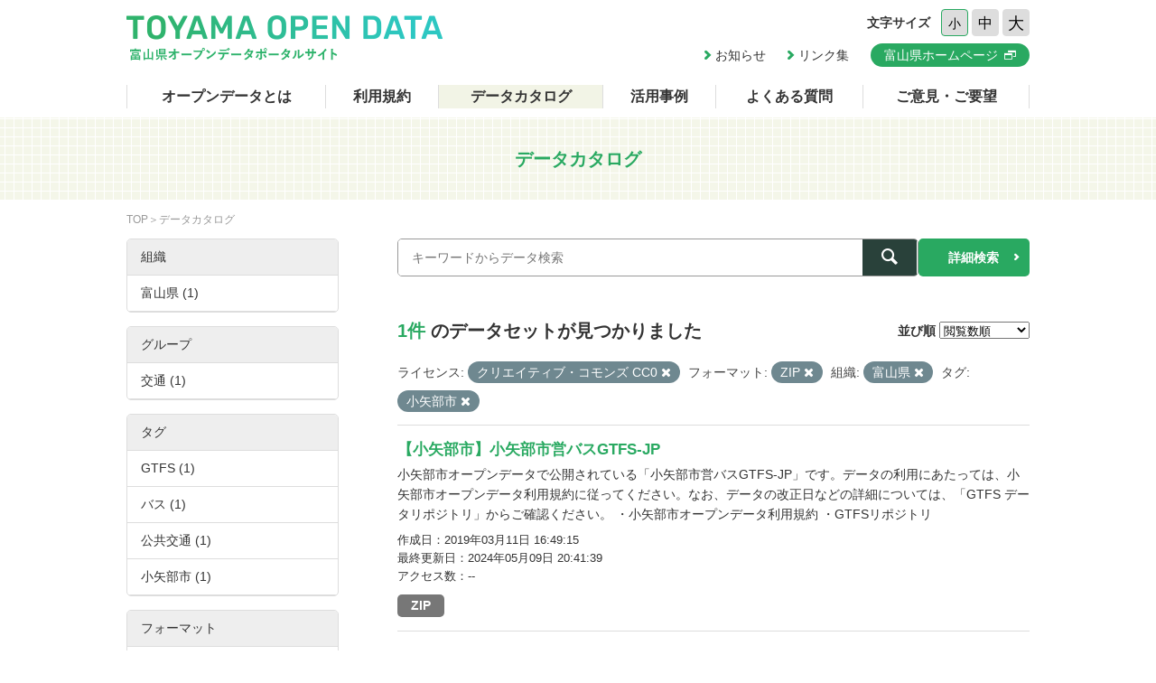

--- FILE ---
content_type: text/html; charset=utf-8
request_url: https://opendata.pref.toyama.jp/dataset?license_id=cc-zero&sort=views_total+desc&res_format=ZIP&organization=toyama2&tags=%E5%B0%8F%E7%9F%A2%E9%83%A8%E5%B8%82
body_size: 3930
content:

<!DOCTYPE html>
<html lang="ja">
	<head>
		<meta charset="UTF-8">
		<title>データカタログ | 富山県オープンデータポータルサイト</title>
		<meta name="keywords" content="">
		<meta name="description" content="">
		<meta name="author" content="NW-MU">
				<meta name="viewport" content="width=device-width, maximum-scale=2">
		<meta name="format-detection" content="telephone=no">
		<link rel="stylesheet" href="/common/font/icomoon/style.css" media="all">
		<link rel="stylesheet" href="/common/css/reset.min.css" media="all">
		<link rel="stylesheet" href="/common/css/common.css" media="all">
		<link rel="stylesheet" type="text/css" href="/fanstatic/vendor/font-awesome/css/font-awesome.css" />
		<link rel="stylesheet" href="/common/css/result.css" media="all">
		<!--[if lt IE 9]>
		<script src="/common/lib/jquery-1.12.4.min.js"></script>
		<script src="/common/lib/html5shiv.js"></script>
		<script src="/common/lib/selectivizr-min.js"></script>
		<![endif]-->
		<!--[if gte IE 9]>
		<!-->
		<script src="/common/lib/jquery-2.2.4.min.js"></script>
		<!--<![endif]-->
		<script src="/common/js/xdate.js"></script>
		<script src="/common/lib/jquery.cookie.js"></script>
		<script src="/common/js/common.js"></script>
		<script src="/common/js/vardump.js"></script>
		<script src="/common/js/tracking_view.js"></script>
		
		<link rel="stylesheet" href="/common/css/catalog.css" media="all">

	</head>
	
	<body class="-catalog"  data-site-root="https://opendata.pref.toyama.jp/" data-locale-root="https://opendata.pref.toyama.jp/" >
				<header class="head">
			<div class="inner">

				<div class="head_row">
					<div class="head_col -logo">
						<h1 class="head_logo"><a href="/"><img src="/common/img/cmn/img-head-logo@2x.png" width="350" height="50" alt="富山県オープンデータポータルサイト"></a></h1>
					</div>

					<div class="head_col -cnt">
						<dl class="head_font">
							<dt>文字サイズ</dt>
							<dd>
								<button class="head_font_btn -s" data-size="s">小</button>
								<button class="head_font_btn -m" data-size="m">中</button>
								<button class="head_font_btn -l" data-size="l">大</button>
							</dd>
						</dl>
						<div class="head_links">

							<a class="head_links_arrow" href="/pages/info/">お知らせ</a>
							<a class="head_links_arrow" href="/pages/links/">リンク集</a>
							<a class="head_links_btn" href="http://www.pref.toyama.jp/" target="_blank"><span>富山県ホームページ</span></a>
						</div>
					</div>
					<div id="menu" class="head_col -menu">
						<img src="/common/img/cmn/img-head-menu@2x.png" width="38" height="32" alt="MENU">
					</div>
				</div>
			</div>
		</header>
		<nav id="gnav" class="gnav">
			<div class="inner">
				<div class="gnav_list">
					<a class="-about" href="/pages/about/">オープンデータとは</a>
					<a class="-rule" href="/pages/rule/">利用規約</a>
					<a class="-dataset" href="/dataset/">データカタログ</a>
					<a class="-case" href="/pages/case/">活用事例</a>
					<a class="-faq" href="/pages/faq/">よくある質問</a>
					<a class="-inquiry" href="/pages/inquiry/">ご意見・ご要望</a>
					<a class="-sp" href="/pages/info/">お知らせ</a>
					<a class="-sp" href="/pages/links/">リンク集</a>
					<a class="-sp -blank" href="http://www.pref.toyama.jp/" target="_blank"><span>富山県ホームページ</span></a>
				</div>
			</div>
		</nav>
		<section class="main">
			<header class="main_head">
				<div class="inner">
					<h2 class="main_head_ttl">データカタログ</h2>
				</div>
			</header>
			<div class="main_wrap">
				<div class="inner cf">
					<nav class="main_pnkz">
						<div class="main_pnkz_list">
							<a href="/">TOP</a>
							<span>データカタログ</span>
						</div>
					</nav>
					<div class="main_cnt">
						
						<form class="search" action="/dataset">
							<input type="hidden" name="sort" value="views_total desc">
							
								
								
								<input type="hidden" name="license_id" value="cc-zero">
								
								
								
								
								<input type="hidden" name="res_format" value="ZIP">
								
								
								
								
								<input type="hidden" name="organization" value="toyama2">
								
								
								
								
								<input type="hidden" name="tags" value="小矢部市">
								
								
							<div class="search_row">
								<div class="search_col -input"><input class="search_input" type="text" name="q" placeholder="キーワードからデータ検索" value=""></div>
								<div class="search_col -btn"><button class="search_btn"><span></span></button></div>
							</div>
							<a class="search_detail" href="/pages/advanced_search.php">詳細検索</a>
						</form>

						<div class="result">
							<nav class="result_filter cf">
								<p class="result_filter_count">
                  
                  <em>1件</em> のデータセットが見つかりました
                  
                </p>
						<form class="search" action="/dataset" id="sort-form">
							


							
								
								
								<input type="hidden" name="license_id" value="cc-zero">
								
								
								
								
								<input type="hidden" name="res_format" value="ZIP">
								
								
								
								
								<input type="hidden" name="organization" value="toyama2">
								
								
								
								
								<input type="hidden" name="tags" value="小矢部市">
								
								
								<input type="hidden" name="q" value="">
								<dl class="result_filter_sort">
									<dt>並び順</dt>
									<dd>
										<select id="field-order-by" name="sort" onchange="$('#sort-form').submit()">
					              <option value="score desc, metadata_modified desc">関連性</option>
					              <option value="title_string asc">名前で昇順</option>
					              <option value="title_string desc">名前で降順</option>
					              <option value="metadata_created desc">新着順</option>
					              <option value="metadata_modified desc">最終更新日順</option>
					              <option value="views_total desc">閲覧数順</option>
						        </select>
<script>
jQuery(function($){

$("#field-order-by").val(['views_total desc']);

});
</script>
									</dd>
								</dl>
							</form>
							

							</nav>
							
						    
								<div class="search-filter">
						      <p class="filter-list">
						        
						          
						          <span class="facet">ライセンス:</span>
						          
						            <span class="filtered pill">クリエイティブ・コモンズ CC0
						              <a href="/dataset/?sort=views_total+desc&amp;res_format=ZIP&amp;organization=toyama2&amp;tags=%E5%B0%8F%E7%9F%A2%E9%83%A8%E5%B8%82" class="remove" title="削除"><i class="asewin-icon-remove"></i></a>
						            </span>
						          
						        
						          
						          <span class="facet">フォーマット:</span>
						          
						            <span class="filtered pill">ZIP
						              <a href="/dataset/?license_id=cc-zero&amp;sort=views_total+desc&amp;organization=toyama2&amp;tags=%E5%B0%8F%E7%9F%A2%E9%83%A8%E5%B8%82" class="remove" title="削除"><i class="asewin-icon-remove"></i></a>
						            </span>
						          
						        
						          
						          <span class="facet">組織:</span>
						          
						            <span class="filtered pill">富山県
						              <a href="/dataset/?license_id=cc-zero&amp;sort=views_total+desc&amp;res_format=ZIP&amp;tags=%E5%B0%8F%E7%9F%A2%E9%83%A8%E5%B8%82" class="remove" title="削除"><i class="asewin-icon-remove"></i></a>
						            </span>
						          
						        
						          
						          <span class="facet">タグ:</span>
						          
						            <span class="filtered pill">小矢部市
						              <a href="/dataset/?license_id=cc-zero&amp;sort=views_total+desc&amp;res_format=ZIP&amp;organization=toyama2" class="remove" title="削除"><i class="asewin-icon-remove"></i></a>
						            </span>
						          
						        
						      </p>

						    
							</div>
						  
							<div class="result_wrap">
<!-- result-list -->
                
                
                 
                 
                 
                 
                 
								<article class="post" rel="b5520ae4-f776-4668-96fa-780f55af5fcd">
									<h3 class="post_ttl"><a href="/dataset/city_oyabe_gtfs">【小矢部市】小矢部市営バスGTFS-JP</a></h3>
									<p class="post_text">小矢部市オープンデータで公開されている「小矢部市営バスGTFS-JP」です。データの利用にあたっては、小矢部市オープンデータ利用規約に従ってください。なお、データの改正日などの詳細については、「GTFS データリポジトリ」からご確認ください。 
・小矢部市オープンデータ利用規約
・GTFSリポジトリ</p>

									<div class="post_info">
										<dl>
											<dt>作成日</dt>
											<dd>2019年03月11日 16:49:15</dd>
										</dl>
										<dl>
											<dt>最終更新日</dt>
											<dd>2024年05月09日 20:41:39</dd>
										</dl>
										<dl>
											<dt>アクセス数</dt>
											<dd class="tracking_view" rel="b5520ae4-f776-4668-96fa-780f55af5fcd">
											--
											</dd>
										</dl>
									</div>

									<div class="post_data">
						        
						                
<a href="/dataset/city_oyabe_gtfs" class="label label-default -zip" data-format="zip">ZIP</a>



						                

						        

									</div>

								</article>
                
                

	<!-- /result-list -->
</div>

<div class="pagination pagination-centered">
							
								
							
</div>

							<div class="pager">

							</div>
						</div>
					</div>
					<aside class="main_side">




  
  
  
    
      
      
        <section class="main_side_sec">
          
          <h3 class="main_side_ttl">
              
              組織
            </h3>
          
          
            
            <ul class="main_side_list">
            
                  
                    
                    
                    
                    
                      <li class="nav-item active">
                        <a href="/dataset/?license_id=cc-zero&amp;sort=views_total+desc&amp;res_format=ZIP&amp;tags=%E5%B0%8F%E7%9F%A2%E9%83%A8%E5%B8%82" title="">
                          <span>富山県 (1)</span>
                        </a>
                      </li>
                  


              <li class="module-footer">

                
                  
                
              </li>
            
          </ul>
            
          
        </section>
      
    
  





  
  
  
    
      
      
        <section class="main_side_sec">
          
          <h3 class="main_side_ttl">
              
              グループ
            </h3>
          
          
            
            <ul class="main_side_list">
            
                  
                    
                    
                    
                    
                      <li class="nav-item">
                        <a href="/dataset/?license_id=cc-zero&amp;sort=views_total+desc&amp;res_format=ZIP&amp;organization=toyama2&amp;tags=%E5%B0%8F%E7%9F%A2%E9%83%A8%E5%B8%82&amp;groups=public_bus" title="">
                          <span>交通 (1)</span>
                        </a>
                      </li>
                  


              <li class="module-footer">

                
                  
                
              </li>
            
          </ul>
            
          
        </section>
      
    
  





  
  
  
    
      
      
        <section class="main_side_sec">
          
          <h3 class="main_side_ttl">
              
              タグ
            </h3>
          
          
            
            <ul class="main_side_list">
            
                  
                    
                    
                    
                    
                      <li class="nav-item">
                        <a href="/dataset/?license_id=cc-zero&amp;sort=views_total+desc&amp;res_format=ZIP&amp;organization=toyama2&amp;tags=%E5%B0%8F%E7%9F%A2%E9%83%A8%E5%B8%82&amp;tags=GTFS" title="">
                          <span>GTFS (1)</span>
                        </a>
                      </li>
                  
                    
                    
                    
                    
                      <li class="nav-item">
                        <a href="/dataset/?license_id=cc-zero&amp;sort=views_total+desc&amp;res_format=ZIP&amp;organization=toyama2&amp;tags=%E5%B0%8F%E7%9F%A2%E9%83%A8%E5%B8%82&amp;tags=%E3%83%90%E3%82%B9" title="">
                          <span>バス (1)</span>
                        </a>
                      </li>
                  
                    
                    
                    
                    
                      <li class="nav-item">
                        <a href="/dataset/?license_id=cc-zero&amp;sort=views_total+desc&amp;res_format=ZIP&amp;organization=toyama2&amp;tags=%E5%B0%8F%E7%9F%A2%E9%83%A8%E5%B8%82&amp;tags=%E5%85%AC%E5%85%B1%E4%BA%A4%E9%80%9A" title="">
                          <span>公共交通 (1)</span>
                        </a>
                      </li>
                  
                    
                    
                    
                    
                      <li class="nav-item active">
                        <a href="/dataset/?license_id=cc-zero&amp;sort=views_total+desc&amp;res_format=ZIP&amp;organization=toyama2" title="">
                          <span>小矢部市 (1)</span>
                        </a>
                      </li>
                  


              <li class="module-footer">

                
                  
                
              </li>
            
          </ul>
            
          
        </section>
      
    
  





  
  
  
    
      
      
        <section class="main_side_sec">
          
          <h3 class="main_side_ttl">
              
              フォーマット
            </h3>
          
          
            
            <ul class="main_side_list">
            
                  
                    
                    
                    
                    
                      <li class="nav-item active">
                        <a href="/dataset/?license_id=cc-zero&amp;sort=views_total+desc&amp;organization=toyama2&amp;tags=%E5%B0%8F%E7%9F%A2%E9%83%A8%E5%B8%82" title="">
                          <span>ZIP (1)</span>
                        </a>
                      </li>
                  


              <li class="module-footer">

                
                  
                
              </li>
            
          </ul>
            
          
        </section>
      
    
  





  
  
  
    
      
      
        <section class="main_side_sec">
          
          <h3 class="main_side_ttl">
              
              ライセンス
            </h3>
          
          
            
            <ul class="main_side_list">
            
                  
                    
                    
                    
                    
                      <li class="nav-item active">
                        <a href="/dataset/?sort=views_total+desc&amp;res_format=ZIP&amp;organization=toyama2&amp;tags=%E5%B0%8F%E7%9F%A2%E9%83%A8%E5%B8%82" title="">
                          <span>クリエイティブ・コモンズ CC0 (1)</span>
                        </a>
                      </li>
                  


              <li class="module-footer">

                
                  
                
              </li>
            
          </ul>
            
          
        </section>
      
    
  


					</aside>
				</div>
			</div>
		</section>
		<footer class="foot">
			<a class="foot_pt" href="#"><img src="/common/img/cmn/img-foot-pt@2x.png" width="70" height="70" alt="ページトップ"></a>
			<div class="inner cf">
				<address class="foot_main">
					<span>富山県庁</span>
					<span>〒930-8501 富山市新総曲輪1番7号</span>
					<a href="tel:076-431-4111">電話：(代表)076-431-4111</a>
				</address>
				<p class="foot_copy"><small>© Toyama Prefecture All rights reserved.</small></p>
			</div>
		</footer>


	
<script src="/webassets/base/cd2c0272_tracking.js" type="text/javascript"></script>
	
  
	</body>
</html>



--- FILE ---
content_type: application/javascript
request_url: https://opendata.pref.toyama.jp/common/js/tracking_view.js
body_size: 376
content:
jQuery(function($){
	$.each( $('.tracking_view') , function(){
		var pkg_id = $(this).attr('rel');
		var thisObj = $(this);
		$.ajax({
			url:'/api/action/package_show',
			data : {id:pkg_id,include_tracking:true},
			success : function(json){
				if(json["result"]){
					thisObj.html(json["result"]["tracking_summary"]["total"]);
				}
			}

		})
	});

});
